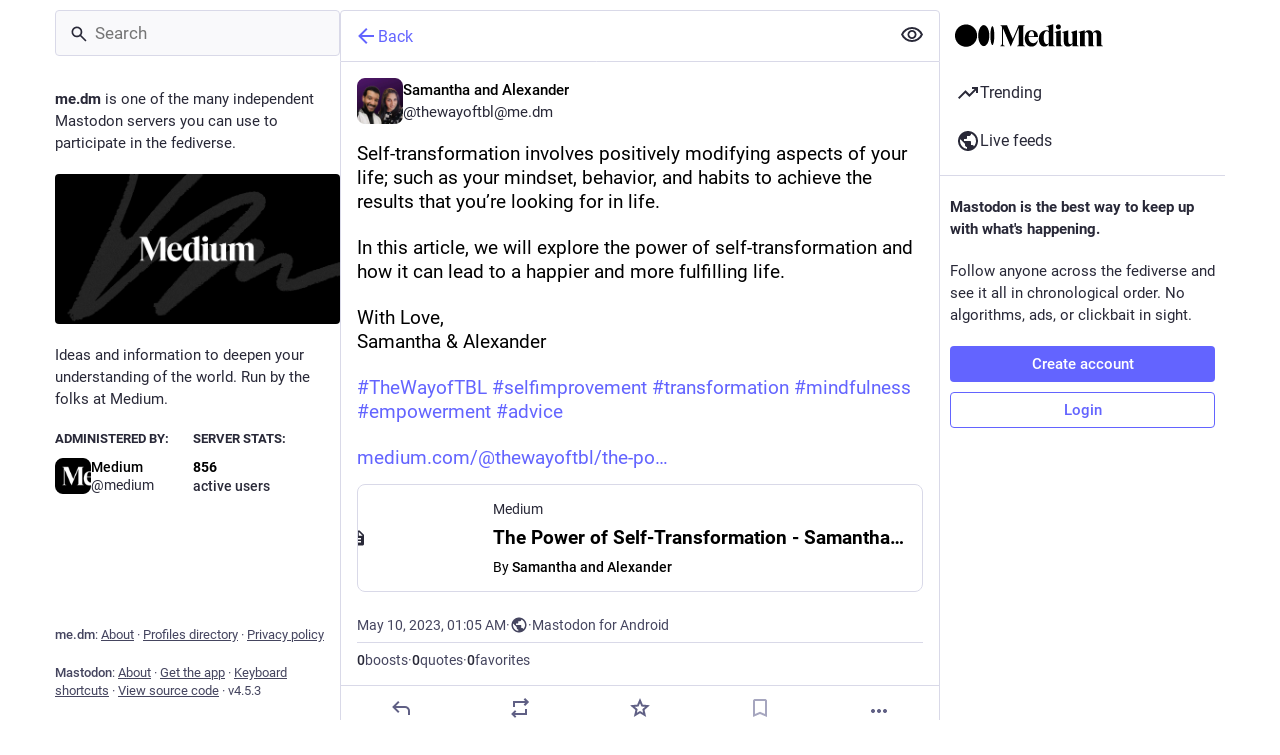

--- FILE ---
content_type: text/javascript
request_url: https://me.dm/packs/message-rAhbXnF9.js
body_size: -149
content:
import{r,u as x,Z as m,a4 as g}from"./index-mavpy844.js";function y(e,a){var n=e.values,s=m(e,["values"]),i=a.values,l=m(a,["values"]);return g(i,n)&&g(s,l)}function v(e){var a=x(),n=a.formatMessage,s=a.textComponent,i=s===void 0?r.Fragment:s,l=e.id,c=e.description,f=e.defaultMessage,M=e.values,o=e.children,u=e.tagName,d=u===void 0?i:u,F=e.ignoreTag,h={id:l,description:c,defaultMessage:f},t=n(h,M,{ignoreTag:F});return typeof o=="function"?o(Array.isArray(t)?t:[t]):d?r.createElement(d,null,t):r.createElement(r.Fragment,null,t)}v.displayName="FormattedMessage";var E=r.memo(v,y);E.displayName="MemoizedFormattedMessage";export{E as M};
//# sourceMappingURL=message-rAhbXnF9.js.map


--- FILE ---
content_type: text/javascript
request_url: https://me.dm/packs/counters-lbCSv3E3.js
body_size: -240
content:
import{j as o}from"./client-DZIGVCsa.js";import"./index-mavpy844.js";import{M as n}from"./message-rAhbXnF9.js";const c=(e,t)=>o.jsx(n,{id:"account.statuses_counter",defaultMessage:"{count, plural, one {{counter} Post} other {{counter} Posts}}",values:{count:t,counter:o.jsx("strong",{children:e})}}),l=(e,t)=>o.jsx(n,{id:"account.following_counter",defaultMessage:"{count, plural, one {{counter} Following} other {{counter} Following}}",values:{count:t,counter:o.jsx("strong",{children:e})}}),a=(e,t)=>o.jsx(n,{id:"account.followers_counter",defaultMessage:"{count, plural, one {{counter} Follower} other {{counter} Followers}}",values:{count:t,counter:o.jsx("strong",{children:e})}}),i=(e,t)=>o.jsx(n,{id:"account.followers_you_know_counter",defaultMessage:"{counter} you know",values:{count:t,counter:o.jsx("strong",{children:e})}});export{a as F,c as S,i as a,l as b};
//# sourceMappingURL=counters-lbCSv3E3.js.map
